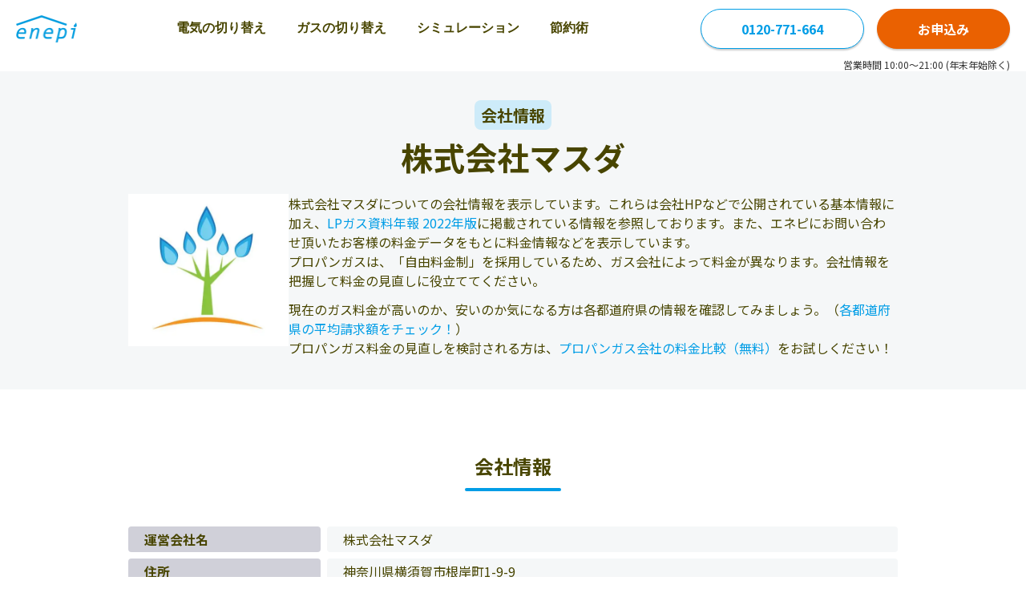

--- FILE ---
content_type: text/html; charset=UTF-8
request_url: https://enepi.jp/companies/4203
body_size: 9535
content:
<!DOCTYPE html>
<html lang="ja" prefix="og: http://ogp.me/ns#">
<head>
  <meta charset="utf-8">
  <link rel="shortcut icon" href="https://enepi.jp/favicon.ico">
  <link rel="apple-touch-icon" href="https://enepi.jp/favicon.ico">
  <link rel="preconnect" href="https://fonts.googleapis.com">
<link rel="preconnect" href="https://fonts.gstatic.com" crossorigin>
<link rel="preload" as="style" href="https://fonts.googleapis.com/css2?family=Noto+Sans+JP:wght@400;700&display=swap" onload="this.onload=null;this.rel='stylesheet'">
<noscript>
  <link rel="stylesheet" href="https://fonts.googleapis.com/css2?family=Noto+Sans+JP:wght@400;700&display=swap">
</noscript>  <meta name="viewport" content="width=device-width, initial-scale=1">
    <link rel="canonical" href="https://enepi.jp/companies/4203">  <meta name="description" content="株式会社マスダは神奈川県にあるプロパンガスの販売会社です。エネピでは、株式会社マスダの住所や電話番号などの会社概要と近くのガス会社一覧をまとめております。｜ガス・電気の比較はエネピ"><meta property="og:title" content="株式会社マスダの会社情報 ｜【enepi -エネピ-】"><meta property="og:type" content="website"><meta property="og:description" content="株式会社マスダは神奈川県にあるプロパンガスの販売会社です。エネピでは、株式会社マスダの住所や電話番号などの会社概要と近くのガス会社一覧をまとめております。｜ガス・電気の比較はエネピ"><meta property="og:url" content="https://enepi.jp/companies/4203"><meta property="og:site_name" content="光熱費の相談はエネピ"><meta property="og:image" content="https://enepi.jp/assets/images/index/main_image_pc.png">  <title>株式会社マスダの会社情報 ｜【enepi -エネピ-】</title>
  <script type="application/ld+json">[{"@context":"https:\/\/schema.org","@type":"Organization","url":"https:\/\/zigexn.co.jp","sameAs":["https:\/\/zigexn.co.jp","https:\/\/zigexn.co.jp\/about\/company"],"logo":"https:\/\/enepi.jp\/assets\/images\/layout\/logo.webp","name":"エネピ","legalName":"株式会社じげん","description":"エネピは株式会社じげんが運営しているガス代と電気料金の比較・見直しができるサービスです。プロパンガス、都市ガス、電気料金といった光熱費の見直しにぜひエネピを利用ください。","telephone":"+81-03-6432-0350","address":{"@type":"PostalAddress","streetAddress":"虎ノ門3-4-8","addressLocality":"東京都港区","addressCountry":"JP","postalCode":"105-0001"}},{"@context":"https:\/\/schema.org","@type":"BreadcrumbList","name":"breadcrumb","itemListElement":[{"@type":"ListItem","position":1,"name":"光熱費の見直し・比較はエネピ","item":"https:\/\/enepi.jp\/"},{"@type":"ListItem","position":2,"name":"ガス料金の見直し・比較","item":"https:\/\/enepi.jp\/gas"},{"@type":"ListItem","position":3,"name":"株式会社マスダの料金プラン・口コミ・評判"}]}]</script>  <script async src="https://www.googletagmanager.com/gtag/js?id=G-1C392K4RDW"></script>
<script>
  window.dataLayer = window.dataLayer || [];
  function gtag(){dataLayer.push(arguments);}
  gtag('js', new Date());
  const enepiUUID = document.cookie.match(new RegExp('(^| )' + 'enepiuuid' + '=([^;]+)'));
  const gtagOpt = enepiUUID ? {'user_id': enepiUUID[2]} : {};
  gtag('config', 'G-1C392K4RDW', gtagOpt);
  function gaWrap(p1, p2, p3, p4, p5, p6) {gtag(p2, p4, {'event_category': p3, 'event_label': p5, 'value': p6});}
</script>
  	<link type="text/css" rel="stylesheet" href="https://enepi.jp/assets/css/front/companies_main.min.css?1769049491" />
  	<link rel="preload" as="style" onload="this.rel='stylesheet'" type="text/css" href="https://enepi.jp/assets/css/front/companies_slave.min.css?1769049491" />
  <script>(function(w,d,s,l,i){w[l]=w[l]||[];w[l].push({'gtm.start':
new Date().getTime(),event:'gtm.js'});var f=d.getElementsByTagName(s)[0],
j=d.createElement(s),dl=l!='dataLayer'?'&l='+l:'';j.async=true;j.src=
'https://www.googletagmanager.com/gtm.js?id='+i+dl;f.parentNode.insertBefore(j,f);
})(window,document,'script','dataLayer','GTM-NCCZDM6');</script>
</head>
<body>
    <noscript><iframe src="https://www.googletagmanager.com/ns.html?id=GTM-NCCZDM6" height="0" width="0" style="display:none;visibility:hidden"></iframe></noscript>
    <header class="header">
  <div class="header__logo">
    <a href="https://enepi.jp/"><img width="76" height="34" alt="エネピ" src="https://enepi.jp/assets/images/common/front/logo.png?1769049378" /></a>
  </div>
  <nav class="header__nav" aria-label="Main" id="navigationMenu">
    <ul>
      <li><a class="" href="https://enepi.jp/electricity">電気の切り替え</a></li>
      <li><a class="" href="https://enepi.jp/gas">ガスの切り替え</a></li>
      <li>
        <a class="menu-group " href="#" aria-haspopup="true">シミュレーション</a>
        <ul class="submenu" role="menu">
          <li><a class="" href="https://enepi.jp/electricity#simulationSection">電気</a></li>
          <li><a class="" href="https://enepi.jp/simple_simulations/new">プロパンガス</a></li>
          <li><a class="" href="https://enepi.jp/gas#simulationSection">都市ガス</a></li>
        </ul>
      </li>
      <li>
        <a class="menu-group " href="#" aria-haspopup="true">節約術</a>
        <ul class="submenu" role="menu">
          <li><a class="" href="https://enepi.jp/categories/electricity/electricity_cost">電気代の節約術</a></li>
          <li><a class="" href="https://enepi.jp/categories/gas_cost/gas_price">ガス代の節約術</a></li>
        </ul>
      </li>
    </ul>
  </nav>
  <div class="header__side">
    <div class="button-group">
              <a class="button rounded" href="tel:0120-771-664">0120-771-664</a>
            <a class="button rounded orange" href="https://enepi.jp/form/gas/new">お申込み</a>
    </div>
    <img class="badge" width="72" height="50" alt="安心の東証プライム上場企業" src="https://enepi.jp/assets/images/common/front/badges/stock_prime.png?1769049378" />        <button class="menu" aria-label="Toggle Navigation" id="navigationMenuBtn"><span></span><span></span><span></span></button>
  </div>
</header>
<div class="header__notice">営業時間 10:00～21:00 (年末年始除く)</div>

    <section class="bg__gray-light">
  <div class="content x-small">
    <div class="text__center mb__20">
              <div class="text__20 md-text__16 text__bold text__center bg__blue-secondary inline px__8 py__4 rounded__8 mb__12">会社情報</div>
            <h1 class="mt__12 mb__0 text__40 md-text__28">株式会社マスダ</h1>
    </div>
    <div class="main-content md-flex__col md-items__center md-gap__20">
      <picture>
        <source srcset="/assets/images/local_contents/gas_company.webp" type="image/webp"/>
        <img alt="株式会社マスダの企業情報ガス料金プランや口コミ情報をチェック" width="200" height="190" src="https://enepi.jp/assets/images/local_contents/gas_company.png?1769049379" />      </picture>
      <div id="main-content__profile" class="main-content__profile">
        <p class="text__16">
          株式会社マスダについての会社情報を表示しています。これらは会社HPなどで公開されている基本情報に加え、<a href="https://www.sekiyukagaku.co.jp/books/5921/" target="_blank" rel="nofollow noopener noreferrer" class="decoration__none text__link text__16 text__blue">LPガス資料年報 2022年版</a>に掲載されている情報を参照しております。また、エネピにお問い合わせ頂いたお客様の料金データをもとに料金情報などを表示しています。<span class="more-button md text__blue">...</span>
        </p>
        <p class="text__16">
          プロパンガスは、「自由料金制」を採用しているため、ガス会社によって料金が異なります。会社情報を把握して料金の見直しに役立ててください。
        </p>
        <p class="text__16 mt__12">現在のガス料金が高いのか、安いのか気になる方は各都道府県の情報を確認してみましょう。（<a href="https://enepi.jp/area" class="decoration__none text__link text__16 text__blue">各都道府県の平均請求額をチェック！</a>）<br>
          プロパンガス料金の見直しを検討される方は、<a href="https://enepi.jp/lpgas_contacts/new_form" class="decoration__none text__link text__16 text__blue">プロパンガス会社の料金比較（無料）</a>をお試しください！
        </p>
        <span class="more-button sm text__blue">...</span>
        <div class="close-button flex items__center justify__end mt__12">
          <span class="text__16 text__blue">閉じる</span>
          <span class="close-button__icon">
            <img alt="閉じる" height="24" width="24" src="https://enepi.jp/assets/images/local_contents/arrow_up.png?1769049379" />          </span>
        </div>
      </div>
    </div>
  </div>
</section>

    
    
    
    
    
    
    <div id="companySection" class="content small ">
  <h2 class="content__title small">会社情報</h2>
  <div class="company-table new mv__none text__16 md-pt__8">
          <div class="bg__gray-50 text__bold rounded__4">運営会社名</div>
      <div class="bg__gray-light rounded__4">株式会社マスダ</div>
    
    
    <div class="bg__gray-50 text__bold rounded__4">住所</div>
    <div class="bg__gray-light rounded__4"> 神奈川県横須賀市根岸町1-9-9</div>

          <div class="bg__gray-50 text__bold rounded__4">電話番号</div>
      <div class="bg__gray-light rounded__4">046-836-2249</div>
    
    
    
    
    
    
      </div>
</div>
    

            <div class="content small pt__0 pb__0">
            <div class="bg__blue-secondary mt__20 p__16 md-p__8 rounded__8">
  <p class="text__12">
    契約可能なプロパンガスの料金プランを調べる方法として、enepiをご活用ください。<br>
    enepiは現在のガス使用状況やお引っ越し先の設備状況を入力するだけで、その物件で契約可能な各ガス会社の料金プランを、WEB上でまとめて比較いただけます。
  </p>
</div>
            <section id="ctaForm" class="my__80 md-my__40">
  <nav class="text__center text__red text__bold text__20 md-text__12">\ 最大<span class="text__28 md-text__20">8</span>万円削減/</nav>
  <div class="flex items__center justify__center gap__8 md-gap__0 text__28 text__bold md-text__20">
    <img class="form-cta__icon" width="22px" alt="" src="https://enepi.jp/assets/images/form/icon/fire_icon.png?1769049379" />    <span>
      プロパンガス<span class="text__20 md-text__16">を<span class="text__red text__28 md-text__20">お得</span>に!</span>
    </span>
    <img class="form-cta__icon" width="22px" alt="" src="https://enepi.jp/assets/images/form/icon/fire_icon.png?1769049379" />  </div>
  <form class="form-cta mt__8" action="/form/gas/new" method="get">
    <div class="form-cta__step step house-kind">
      <p class="form-cta__heading">
        <span class="text__blue">STEP 1</span>
        <span>ガス料金を比較したい物件は？</span>
      </p>
      <div class="form-cta__radiogroup">
        <div class="form-cta__radiogroup--item">
          <input class="form__radio" type="radio" name="house_kind" value="detached" id="detached" checked />
          <label for="detached"><span></span>戸建て</label>
        </div>
        <div class="form-cta__radiogroup--item">
          <input class="form__radio" type="radio" name="house_kind" value="apartment" id="apartment" />
          <label for="apartment"><span></span>集合住宅</label>
        </div>
        <div class="form-cta__radiogroup--item">
          <input class="form__radio" type="radio" name="house_kind" value="store_ex" id="store_ex" />
          <label for="store_ex"><span></span>店舗</label>
        </div>
      </div>
    </div>
    
    <!-- STEP 2 for apartment ownership -->
    <div class="form-cta__step step ownership-kind" style="display: none;">
      <p class="form-cta__heading">
        <span class="text__blue">STEP 2</span>
        <span>物件の所有種別は？</span>
      </p>
      <div class="form-cta__radiogroup">
        <div class="form-cta__radiogroup--item">
          <input class="form__radio" type="radio" name="ownership_kind" value="owner" id="owner" checked />
          <label for="owner"><span></span>物件オーナー</label>
        </div>
        <div class="form-cta__radiogroup--item">
          <input class="form__radio" type="radio" name="ownership_kind" value="borrower" id="borrower" />
          <label for="borrower"><span></span>賃貸・分譲入居者</label>
        </div>
      </div>
    </div>

    <div class="form-cta__step step estimate-kind">
      <p class="form-cta__heading">
        <span class="text__blue estimate-kind__step">STEP 2</span>
        <span>どちらでガスを使用しますか？</span>
      </p>
      <div class="form-cta__radiogroup column-2">
        <div class="form-cta__radiogroup--item">
          <input class="form__radio" type="radio" name="estimate_kind" value="change_contract" id="change_contract" checked />
          <label for="change_contract"><span></span>現在の住まい</label>
        </div>
        <div class="form-cta__radiogroup--item">
          <input class="form__radio" type="radio" name="estimate_kind" value="new_contract" id="new_contract" />
          <label for="new_contract"><span></span>引っ越し先</label>
        </div>
      </div>
    </div>
    <button class="form-cta__button">
      【無料】料金比較へ
              <img width="16px" alt="" src="https://enepi.jp/assets/images/form/icon/arrow_right.svg?1769049379" />          </button>
  </form>
</section>
        </div>
    
    
<div class="content small pt__0">
  <div class="grid grid__cols__2 xs-grid__cols__1 gap__40">
    <div class="flex flex__col items__center">
      <h2 class="content__title small">株式会社マスダの地図</h2>
      <iframe
        class="iframe-aspect md-pt__6"
        frameborder="0"
        style="border:0"
        src="https://www.google.com/maps/embed/v1/place?key=AIzaSyApNon54tdZ4cXnPoivZ-LMR98Rlg6EQt8&q=株式会社マスダ横須賀市根岸町1-9-9&zoom=12&language=ja"
        allowfullscreen
        loading="lazy"
      >
      </iframe>
    </div>
    <div class="flex flex__col items__center">
      
<h2 class="content__title small">販売量について</h2>
<div class="company-table label__224 mv__none text__16 w__full md-pt__6">
  <div class="bg__gray-50 text__bold rounded__4">年間販売量(t)</div>
  <div class="bg__gray-light rounded__4">0</div>
  <div class="bg__gray-50 text__bold rounded__4">家庭業務用(t)</div>
  <div class="bg__gray-light rounded__4">0</div>
  <div class="bg__gray-50 text__bold rounded__4">一般工業用(t)</div>
  <div class="bg__gray-light rounded__4">0</div>
  <div class="bg__gray-50 text__bold rounded__4">自動車用(t)</div>
  <div class="bg__gray-light rounded__4">0</div>
  <div class="bg__gray-50 text__bold rounded__4">その他(t)</div>
  <div class="bg__gray-light rounded__4">0</div>
  <div class="bg__gray-50 text__bold rounded__4">直売消費者数(t)</div>
  <div class="bg__gray-light rounded__4">0</div>
  <div class="bg__gray-50 text__bold rounded__4">(内旧簡易ガス)(t)</div>
  <div class="bg__gray-light rounded__4">0</div>
  <div class="bg__gray-50 text__bold rounded__4">充填所(t)</div>
  <div class="bg__gray-light rounded__4">0</div>
  <div class="bg__gray-50 text__bold rounded__4">充填所(併スタ)(t)</div>
  <div class="bg__gray-light rounded__4">0</div>
  <div class="bg__gray-50 text__bold rounded__4">オートガススタンド(t)</div>
  <div class="bg__gray-light rounded__4">0</div>
</div>
    </div>
  </div>
</div>
    
    
  <div class="content small pt__0">
    <h2 class="content__title small">株式会社マスダ近くのガス会社一覧</h2>
    <div class="grid grid__cols__3 gap__8 text__16 md-pt__8">
      <div class="bg__gray-50 text__bold p__4 rounded__4 text__center">ガス会社名</div>
      <div class="bg__gray-50 text__bold p__4 rounded__4 text__center">所在地</div>
      <div class="bg__gray-50 text__bold p__4 rounded__4 text__center">電話番号</div>

              <div class="bg__gray-light px__20 py__4 rounded__4">有限会社鈴木燃料</div>
        <div class="bg__gray-light px__20 py__4 rounded__4">
                    <a
              href="https://www.google.com/maps/search/?api=1&query=有限会社鈴木燃料+横須賀市汐入町4-21"
              target="_blank"
              class="text__16 text__blue text__link decoration__none"
          >
            横須賀市汐入町4-21          </a>
      </div>
      <div class="bg__gray-light px__20 py__4 rounded__4">046-822-0381</div>
              <div class="bg__gray-light px__20 py__4 rounded__4">有限会社北川商店</div>
        <div class="bg__gray-light px__20 py__4 rounded__4">
                    <a
              href="https://www.google.com/maps/search/?api=1&query=有限会社北川商店+横須賀市坂本町5-17"
              target="_blank"
              class="text__16 text__blue text__link decoration__none"
          >
            横須賀市坂本町5-17          </a>
      </div>
      <div class="bg__gray-light px__20 py__4 rounded__4">046-823-3207</div>
              <div class="bg__gray-light px__20 py__4 rounded__4">有限会社飯塚愼治郎商店</div>
        <div class="bg__gray-light px__20 py__4 rounded__4">
                    <a
              href="https://www.google.com/maps/search/?api=1&query=有限会社飯塚愼治郎商店+横須賀市坂本町2-31"
              target="_blank"
              class="text__16 text__blue text__link decoration__none"
          >
            横須賀市坂本町2-31          </a>
      </div>
      <div class="bg__gray-light px__20 py__4 rounded__4">046-822-0172</div>
              <div class="bg__gray-light px__20 py__4 rounded__4">有限会社八田商店</div>
        <div class="bg__gray-light px__20 py__4 rounded__4">
                    <a
              href="https://www.google.com/maps/search/?api=1&query=有限会社八田商店+横須賀市西逸見町1-10"
              target="_blank"
              class="text__16 text__blue text__link decoration__none"
          >
            横須賀市西逸見町1-10          </a>
      </div>
      <div class="bg__gray-light px__20 py__4 rounded__4">046-822-1207</div>
              <div class="bg__gray-light px__20 py__4 rounded__4">有限会社大津燃料</div>
        <div class="bg__gray-light px__20 py__4 rounded__4">
                    <a
              href="https://www.google.com/maps/search/?api=1&query=有限会社大津燃料+横須賀市大津町3-22-16"
              target="_blank"
              class="text__16 text__blue text__link decoration__none"
          >
            横須賀市大津町3-22-16          </a>
      </div>
      <div class="bg__gray-light px__20 py__4 rounded__4">046-836-3623</div>
              <div class="bg__gray-light px__20 py__4 rounded__4">有限会社太田商店</div>
        <div class="bg__gray-light px__20 py__4 rounded__4">
                    <a
              href="https://www.google.com/maps/search/?api=1&query=有限会社太田商店+横須賀市上町4-41"
              target="_blank"
              class="text__16 text__blue text__link decoration__none"
          >
            横須賀市上町4-41          </a>
      </div>
      <div class="bg__gray-light px__20 py__4 rounded__4">046-822-4177</div>
              <div class="bg__gray-light px__20 py__4 rounded__4">有限会社石渡商事</div>
        <div class="bg__gray-light px__20 py__4 rounded__4">
                    <a
              href="https://www.google.com/maps/search/?api=1&query=有限会社石渡商事+横須賀市ﾊｲﾗﾝﾄﾞ2-14-2"
              target="_blank"
              class="text__16 text__blue text__link decoration__none"
          >
            横須賀市ﾊｲﾗﾝﾄﾞ2-14-2          </a>
      </div>
      <div class="bg__gray-light px__20 py__4 rounded__4">046-848-3661</div>
              <div class="bg__gray-light px__20 py__4 rounded__4">有限会社新進</div>
        <div class="bg__gray-light px__20 py__4 rounded__4">
                    <a
              href="https://www.google.com/maps/search/?api=1&query=有限会社新進+横須賀市久里浜1-4-4"
              target="_blank"
              class="text__16 text__blue text__link decoration__none"
          >
            横須賀市久里浜1-4-4          </a>
      </div>
      <div class="bg__gray-light px__20 py__4 rounded__4">046-835-1765</div>
              <div class="bg__gray-light px__20 py__4 rounded__4">有限会社細谷商店</div>
        <div class="bg__gray-light px__20 py__4 rounded__4">
                    <a
              href="https://www.google.com/maps/search/?api=1&query=有限会社細谷商店+横須賀市久里浜4-18-4"
              target="_blank"
              class="text__16 text__blue text__link decoration__none"
          >
            横須賀市久里浜4-18-4          </a>
      </div>
      <div class="bg__gray-light px__20 py__4 rounded__4">046-835-3715</div>
              <div class="bg__gray-light px__20 py__4 rounded__4">有限会社根倉商店</div>
        <div class="bg__gray-light px__20 py__4 rounded__4">
                    <a
              href="https://www.google.com/maps/search/?api=1&query=有限会社根倉商店+横須賀市船越町5-6"
              target="_blank"
              class="text__16 text__blue text__link decoration__none"
          >
            横須賀市船越町5-6          </a>
      </div>
      <div class="bg__gray-light px__20 py__4 rounded__4">046-861-3294</div>
              <div class="bg__gray-light px__20 py__4 rounded__4">有限会社荒木製氷プロパンガス商会</div>
        <div class="bg__gray-light px__20 py__4 rounded__4">
                    <a
              href="https://www.google.com/maps/search/?api=1&query=有限会社荒木製氷プロパンガス商会+横須賀市汐入町3-1"
              target="_blank"
              class="text__16 text__blue text__link decoration__none"
          >
            横須賀市汐入町3-1          </a>
      </div>
      <div class="bg__gray-light px__20 py__4 rounded__4">046-822-0730</div>
              <div class="bg__gray-light px__20 py__4 rounded__4">有限会社宇野商店</div>
        <div class="bg__gray-light px__20 py__4 rounded__4">
                      <span>〒 238-0021</span><br>
                    <a
              href="https://www.google.com/maps/search/?api=1&query=有限会社宇野商店+横須賀市富士見町1-9"
              target="_blank"
              class="text__16 text__blue text__link decoration__none"
          >
            横須賀市富士見町1-9          </a>
      </div>
      <div class="bg__gray-light px__20 py__4 rounded__4">046-824-2378</div>
              <div class="bg__gray-light px__20 py__4 rounded__4">有限会社按針</div>
        <div class="bg__gray-light px__20 py__4 rounded__4">
                    <a
              href="https://www.google.com/maps/search/?api=1&query=有限会社按針+横須賀市東逸見町1-51"
              target="_blank"
              class="text__16 text__blue text__link decoration__none"
          >
            横須賀市東逸見町1-51          </a>
      </div>
      <div class="bg__gray-light px__20 py__4 rounded__4">046-822-5671</div>
              <div class="bg__gray-light px__20 py__4 rounded__4">有限会社安西商店</div>
        <div class="bg__gray-light px__20 py__4 rounded__4">
                    <a
              href="https://www.google.com/maps/search/?api=1&query=有限会社安西商店+横須賀市追浜東町3-22"
              target="_blank"
              class="text__16 text__blue text__link decoration__none"
          >
            横須賀市追浜東町3-22          </a>
      </div>
      <div class="bg__gray-light px__20 py__4 rounded__4">046-865-3338</div>
              <div class="bg__gray-light px__20 py__4 rounded__4">有限会社カワグチ</div>
        <div class="bg__gray-light px__20 py__4 rounded__4">
                    <a
              href="https://www.google.com/maps/search/?api=1&query=有限会社カワグチ+横須賀市汐入町5-1"
              target="_blank"
              class="text__16 text__blue text__link decoration__none"
          >
            横須賀市汐入町5-1          </a>
      </div>
      <div class="bg__gray-light px__20 py__4 rounded__4">046-822-2724</div>
              <div class="bg__gray-light px__20 py__4 rounded__4">本間商事株式会社</div>
        <div class="bg__gray-light px__20 py__4 rounded__4">
                    <a
              href="https://www.google.com/maps/search/?api=1&query=本間商事株式会社+横須賀市長沢6-45-14"
              target="_blank"
              class="text__16 text__blue text__link decoration__none"
          >
            横須賀市長沢6-45-14          </a>
      </div>
      <div class="bg__gray-light px__20 py__4 rounded__4">046-848-1159</div>
              <div class="bg__gray-light px__20 py__4 rounded__4">東陽実業株式会社</div>
        <div class="bg__gray-light px__20 py__4 rounded__4">
                      <span>〒 239-0836</span><br>
                    <a
              href="https://www.google.com/maps/search/?api=1&query=東陽実業株式会社+横須賀市内川1丁目3-1"
              target="_blank"
              class="text__16 text__blue text__link decoration__none"
          >
            横須賀市内川1丁目3-1          </a>
      </div>
      <div class="bg__gray-light px__20 py__4 rounded__4">046-836-8001</div>
              <div class="bg__gray-light px__20 py__4 rounded__4">長野商店</div>
        <div class="bg__gray-light px__20 py__4 rounded__4">
                    <a
              href="https://www.google.com/maps/search/?api=1&query=長野商店+横須賀市小川町19"
              target="_blank"
              class="text__16 text__blue text__link decoration__none"
          >
            横須賀市小川町19          </a>
      </div>
      <div class="bg__gray-light px__20 py__4 rounded__4">046-822-1477</div>
              <div class="bg__gray-light px__20 py__4 rounded__4">長井町漁業協同組合</div>
        <div class="bg__gray-light px__20 py__4 rounded__4">
                    <a
              href="https://www.google.com/maps/search/?api=1&query=長井町漁業協同組合+横須賀市長井5-24-6"
              target="_blank"
              class="text__16 text__blue text__link decoration__none"
          >
            横須賀市長井5-24-6          </a>
      </div>
      <div class="bg__gray-light px__20 py__4 rounded__4">046-856-2556</div>
              <div class="bg__gray-light px__20 py__4 rounded__4">三野プロパン</div>
        <div class="bg__gray-light px__20 py__4 rounded__4">
                    <a
              href="https://www.google.com/maps/search/?api=1&query=三野プロパン+横須賀市田浦町3-38"
              target="_blank"
              class="text__16 text__blue text__link decoration__none"
          >
            横須賀市田浦町3-38          </a>
      </div>
      <div class="bg__gray-light px__20 py__4 rounded__4">046-861-1351</div>
              <div class="bg__gray-light px__20 py__4 rounded__4">三浦半島ガス協同組合</div>
        <div class="bg__gray-light px__20 py__4 rounded__4">
                    <a
              href="https://www.google.com/maps/search/?api=1&query=三浦半島ガス協同組合+横須賀市佐原4-4-9横須賀三浦ﾌﾟﾛﾊﾟﾝｶﾞｽ会館"
              target="_blank"
              class="text__16 text__blue text__link decoration__none"
          >
            横須賀市佐原4-4-9横須賀三浦ﾌﾟﾛﾊﾟﾝｶﾞｽ会館          </a>
      </div>
      <div class="bg__gray-light px__20 py__4 rounded__4">046-837-4774</div>
              <div class="bg__gray-light px__20 py__4 rounded__4">高梨商店</div>
        <div class="bg__gray-light px__20 py__4 rounded__4">
                    <a
              href="https://www.google.com/maps/search/?api=1&query=高梨商店+横須賀市久里浜5-7-6"
              target="_blank"
              class="text__16 text__blue text__link decoration__none"
          >
            横須賀市久里浜5-7-6          </a>
      </div>
      <div class="bg__gray-light px__20 py__4 rounded__4">046-835-0650</div>
              <div class="bg__gray-light px__20 py__4 rounded__4">高砂産業株式会社横須賀支店</div>
        <div class="bg__gray-light px__20 py__4 rounded__4">
                    <a
              href="https://www.google.com/maps/search/?api=1&query=高砂産業株式会社横須賀支店+横須賀市池田町5-8-28"
              target="_blank"
              class="text__16 text__blue text__link decoration__none"
          >
            横須賀市池田町5-8-28          </a>
      </div>
      <div class="bg__gray-light px__20 py__4 rounded__4">046-835-5353</div>
              <div class="bg__gray-light px__20 py__4 rounded__4">古谷商店</div>
        <div class="bg__gray-light px__20 py__4 rounded__4">
                      <span>〒 238-0031</span><br>
                    <a
              href="https://www.google.com/maps/search/?api=1&query=古谷商店+横須賀市衣笠栄町3-52"
              target="_blank"
              class="text__16 text__blue text__link decoration__none"
          >
            横須賀市衣笠栄町3-52          </a>
      </div>
      <div class="bg__gray-light px__20 py__4 rounded__4">046-851-2363</div>
              <div class="bg__gray-light px__20 py__4 rounded__4">熊谷化学株式会社／湘南営業所</div>
        <div class="bg__gray-light px__20 py__4 rounded__4">
                    <a
              href="https://www.google.com/maps/search/?api=1&query=熊谷化学株式会社／湘南営業所+横須賀市大矢部5-2-11"
              target="_blank"
              class="text__16 text__blue text__link decoration__none"
          >
            横須賀市大矢部5-2-11          </a>
      </div>
      <div class="bg__gray-light px__20 py__4 rounded__4">046-833-5810</div>
              <div class="bg__gray-light px__20 py__4 rounded__4">株式会社太八商事</div>
        <div class="bg__gray-light px__20 py__4 rounded__4">
                    <a
              href="https://www.google.com/maps/search/?api=1&query=株式会社太八商事+横須賀市津久井2-3-13"
              target="_blank"
              class="text__16 text__blue text__link decoration__none"
          >
            横須賀市津久井2-3-13          </a>
      </div>
      <div class="bg__gray-light px__20 py__4 rounded__4">046-848-0711</div>
              <div class="bg__gray-light px__20 py__4 rounded__4">株式会社大神設備工業</div>
        <div class="bg__gray-light px__20 py__4 rounded__4">
                    <a
              href="https://www.google.com/maps/search/?api=1&query=株式会社大神設備工業+横須賀市大矢部2-9-20"
              target="_blank"
              class="text__16 text__blue text__link decoration__none"
          >
            横須賀市大矢部2-9-20          </a>
      </div>
      <div class="bg__gray-light px__20 py__4 rounded__4">046-835-1882</div>
              <div class="bg__gray-light px__20 py__4 rounded__4">株式会社志方商事</div>
        <div class="bg__gray-light px__20 py__4 rounded__4">
                    <a
              href="https://www.google.com/maps/search/?api=1&query=株式会社志方商事+横須賀市長坂3-9-16"
              target="_blank"
              class="text__16 text__blue text__link decoration__none"
          >
            横須賀市長坂3-9-16          </a>
      </div>
      <div class="bg__gray-light px__20 py__4 rounded__4">046-856-8274</div>
              <div class="bg__gray-light px__20 py__4 rounded__4">株式会社三春商会</div>
        <div class="bg__gray-light px__20 py__4 rounded__4">
                      <span>〒 238-0023</span><br>
                    <a
              href="https://www.google.com/maps/search/?api=1&query=株式会社三春商会+横須賀市森崎1-18-24"
              target="_blank"
              class="text__16 text__blue text__link decoration__none"
          >
            横須賀市森崎1-18-24          </a>
      </div>
      <div class="bg__gray-light px__20 py__4 rounded__4">046-834-1400</div>
              <div class="bg__gray-light px__20 py__4 rounded__4">株式会社むらやま</div>
        <div class="bg__gray-light px__20 py__4 rounded__4">
                      <span>〒 239-0835</span><br>
                    <a
              href="https://www.google.com/maps/search/?api=1&query=株式会社むらやま+横須賀市佐原5-10-3"
              target="_blank"
              class="text__16 text__blue text__link decoration__none"
          >
            横須賀市佐原5-10-3          </a>
      </div>
      <div class="bg__gray-light px__20 py__4 rounded__4">046-836-7741</div>
              <div class="bg__gray-light px__20 py__4 rounded__4">横須賀液化ガス集団供給協同組合</div>
        <div class="bg__gray-light px__20 py__4 rounded__4">
                    <a
              href="https://www.google.com/maps/search/?api=1&query=横須賀液化ガス集団供給協同組合+横須賀市久里浜2-2-14"
              target="_blank"
              class="text__16 text__blue text__link decoration__none"
          >
            横須賀市久里浜2-2-14          </a>
      </div>
      <div class="bg__gray-light px__20 py__4 rounded__4">046-834-1430</div>
              <div class="bg__gray-light px__20 py__4 rounded__4">横須賀ガス有限会社</div>
        <div class="bg__gray-light px__20 py__4 rounded__4">
                    <a
              href="https://www.google.com/maps/search/?api=1&query=横須賀ガス有限会社+横須賀市安浦町2-6"
              target="_blank"
              class="text__16 text__blue text__link decoration__none"
          >
            横須賀市安浦町2-6          </a>
      </div>
      <div class="bg__gray-light px__20 py__4 rounded__4">046-822-2003</div>
              <div class="bg__gray-light px__20 py__4 rounded__4">臼井燃料店</div>
        <div class="bg__gray-light px__20 py__4 rounded__4">
                    <a
              href="https://www.google.com/maps/search/?api=1&query=臼井燃料店+横須賀市久比里1-21-4"
              target="_blank"
              class="text__16 text__blue text__link decoration__none"
          >
            横須賀市久比里1-21-4          </a>
      </div>
      <div class="bg__gray-light px__20 py__4 rounded__4">046-841-1224</div>
              <div class="bg__gray-light px__20 py__4 rounded__4">安西商店</div>
        <div class="bg__gray-light px__20 py__4 rounded__4">
                      <span>〒 237-0063</span><br>
                    <a
              href="https://www.google.com/maps/search/?api=1&query=安西商店+横須賀市追浜東町3-22"
              target="_blank"
              class="text__16 text__blue text__link decoration__none"
          >
            横須賀市追浜東町3-22          </a>
      </div>
      <div class="bg__gray-light px__20 py__4 rounded__4">0120-653-338</div>
              <div class="bg__gray-light px__20 py__4 rounded__4">よこすか葉山農業協同組合</div>
        <div class="bg__gray-light px__20 py__4 rounded__4">
                    <a
              href="https://www.google.com/maps/search/?api=1&query=よこすか葉山農業協同組合+横須賀市林3-1-11"
              target="_blank"
              class="text__16 text__blue text__link decoration__none"
          >
            横須賀市林3-1-11          </a>
      </div>
      <div class="bg__gray-light px__20 py__4 rounded__4">046-857-0219</div>
              <div class="bg__gray-light px__20 py__4 rounded__4">ＮＡガスサービス</div>
        <div class="bg__gray-light px__20 py__4 rounded__4">
                    <a
              href="https://www.google.com/maps/search/?api=1&query=ＮＡガスサービス+横須賀市池田町6-37-7"
              target="_blank"
              class="text__16 text__blue text__link decoration__none"
          >
            横須賀市池田町6-37-7          </a>
      </div>
      <div class="bg__gray-light px__20 py__4 rounded__4">046-838-1397</div>
              <div class="bg__gray-light px__20 py__4 rounded__4">株式会社サガミ</div>
        <div class="bg__gray-light px__20 py__4 rounded__4">
                      <span>〒 238-0025</span><br>
                    <a
              href="https://www.google.com/maps/search/?api=1&query=株式会社サガミ+横須賀市衣笠町45-19"
              target="_blank"
              class="text__16 text__blue text__link decoration__none"
          >
            横須賀市衣笠町45-19          </a>
      </div>
      <div class="bg__gray-light px__20 py__4 rounded__4">046-833-3131</div>
              <div class="bg__gray-light px__20 py__4 rounded__4">中央セントラルガス株式会社／須賀営業所</div>
        <div class="bg__gray-light px__20 py__4 rounded__4">
                    <a
              href="https://www.google.com/maps/search/?api=1&query=中央セントラルガス株式会社／須賀営業所+横須賀市内川1-2-15"
              target="_blank"
              class="text__16 text__blue text__link decoration__none"
          >
            横須賀市内川1-2-15          </a>
      </div>
      <div class="bg__gray-light px__20 py__4 rounded__4">046-837-6001</div>
              <div class="bg__gray-light px__20 py__4 rounded__4">大洋商事株式会社／葉山営業所</div>
        <div class="bg__gray-light px__20 py__4 rounded__4">
                    <a
              href="https://www.google.com/maps/search/?api=1&query=大洋商事株式会社／葉山営業所+横須賀市芦名1-31-30"
              target="_blank"
              class="text__16 text__blue text__link decoration__none"
          >
            横須賀市芦名1-31-30          </a>
      </div>
      <div class="bg__gray-light px__20 py__4 rounded__4">046-857-3811</div>
              <div class="bg__gray-light px__20 py__4 rounded__4">株式会社ガスデン</div>
        <div class="bg__gray-light px__20 py__4 rounded__4">
                      <span>〒 238-0052</span><br>
                    <a
              href="https://www.google.com/maps/search/?api=1&query=株式会社ガスデン+横須賀市佐野町3-24"
              target="_blank"
              class="text__16 text__blue text__link decoration__none"
          >
            横須賀市佐野町3-24          </a>
      </div>
      <div class="bg__gray-light px__20 py__4 rounded__4">046-853-0814</div>
          </div>

    <div class="bg__blue-secondary mt__20 p__16 md-p__8 rounded__8">
      <p class="text__12">
        横須賀市にてプロパンガスを取り扱っているガス会社の一覧を掲載しています。<br>
        各地域のゴールド保安認定事業者（第一号認定LPガス販売事業者）は、<a href="https://enepi.jp/articles/540" target="_blank" rel="noopener noreferrer" class="text__12 text__black">こちらの記事</a>よりご確認ください。<br>
        ※ゴールド保安認定事業者とは、経済産業省もしくは地方自治体から認定されたプロパンガス（LPガス）会社のことです。
      </p>
    </div>
  </div>

    <div class="banner__wrraper">
  <h2 class="content__title small !mb__0 pt__40 md-pt__20">エネピでプロパンガスを切り替える</h2>
  <div class="top__banner md-mt__12">
    <a href="https://enepi.jp/campaign">
      <picture>
        <source srcset="/assets/images/common/front/top/banner_amazon_gift_pc.png" media="(min-width: 960px)">        <img loading="lazy" width="340" height="100" alt="お祝い金キャンペーン" src="https://enepi.jp/assets/images/common/front/top/banner_amazon_gift_sp.png?1769049378" />      </picture>
    </a>
  </div>
</div>
    
  <div class="content small pb__0">
    <h2 class="content__title small">神奈川県の各市区町村別 料金ページ</h2>
    <div class="grid grid__cols__3 gap__8 text__16 md-pt__8">
              <div class="bg__gray-light px__20 py__4 rounded__4"><a href="https://enepi.jp/area/kanagawa/city/yokohama" class="decoration__none text__blue text__link text__16">横浜市</a></div>
              <div class="bg__gray-light px__20 py__4 rounded__4"><a href="https://enepi.jp/area/kanagawa/city/kawasaki" class="decoration__none text__blue text__link text__16">川崎市</a></div>
              <div class="bg__gray-light px__20 py__4 rounded__4"><a href="https://enepi.jp/area/kanagawa/city/kamakura" class="decoration__none text__blue text__link text__16">鎌倉市</a></div>
              <div class="bg__gray-light px__20 py__4 rounded__4"><a href="https://enepi.jp/area/kanagawa/city/zushi" class="decoration__none text__blue text__link text__16">逗子市</a></div>
              <div class="bg__gray-light px__20 py__4 rounded__4"><a href="https://enepi.jp/area/kanagawa/city/yokosuka" class="decoration__none text__blue text__link text__16">横須賀市</a></div>
              <div class="bg__gray-light px__20 py__4 rounded__4"><a href="https://enepi.jp/area/kanagawa/city/miura" class="decoration__none text__blue text__link text__16">三浦市</a></div>
              <div class="bg__gray-light px__20 py__4 rounded__4"><a href="https://enepi.jp/area/kanagawa/city/miura-gun-hayama-machi" class="decoration__none text__blue text__link text__16">三浦郡葉山町</a></div>
              <div class="bg__gray-light px__20 py__4 rounded__4"><a href="https://enepi.jp/area/kanagawa/city/fujisawa" class="decoration__none text__blue text__link text__16">藤沢市</a></div>
              <div class="bg__gray-light px__20 py__4 rounded__4"><a href="https://enepi.jp/area/kanagawa/city/chigasaki" class="decoration__none text__blue text__link text__16">茅ヶ崎市</a></div>
              <div class="bg__gray-light px__20 py__4 rounded__4"><a href="https://enepi.jp/area/kanagawa/city/hiratsuka" class="decoration__none text__blue text__link text__16">平塚市</a></div>
              <div class="bg__gray-light px__20 py__4 rounded__4"><a href="https://enepi.jp/area/kanagawa/city/isehara" class="decoration__none text__blue text__link text__16">伊勢原市</a></div>
              <div class="bg__gray-light px__20 py__4 rounded__4"><a href="https://enepi.jp/area/kanagawa/city/hadano" class="decoration__none text__blue text__link text__16">秦野市</a></div>
              <div class="bg__gray-light px__20 py__4 rounded__4"><a href="https://enepi.jp/area/kanagawa/city/naka-gun-oiso-machi" class="decoration__none text__blue text__link text__16">中郡大磯町</a></div>
              <div class="bg__gray-light px__20 py__4 rounded__4"><a href="https://enepi.jp/area/kanagawa/city/naka-gun-ninomiya-machi" class="decoration__none text__blue text__link text__16">中郡二宮町</a></div>
              <div class="bg__gray-light px__20 py__4 rounded__4"><a href="https://enepi.jp/area/kanagawa/city/koza-gun-samukawa-machi" class="decoration__none text__blue text__link text__16">高座郡寒川町</a></div>
              <div class="bg__gray-light px__20 py__4 rounded__4"><a href="https://enepi.jp/area/kanagawa/city/sagamihara" class="decoration__none text__blue text__link text__16">相模原市</a></div>
              <div class="bg__gray-light px__20 py__4 rounded__4"><a href="https://enepi.jp/area/kanagawa/city/atsugi" class="decoration__none text__blue text__link text__16">厚木市</a></div>
              <div class="bg__gray-light px__20 py__4 rounded__4"><a href="https://enepi.jp/area/kanagawa/city/yamato" class="decoration__none text__blue text__link text__16">大和市</a></div>
              <div class="bg__gray-light px__20 py__4 rounded__4"><a href="https://enepi.jp/area/kanagawa/city/ebina" class="decoration__none text__blue text__link text__16">海老名市</a></div>
              <div class="bg__gray-light px__20 py__4 rounded__4"><a href="https://enepi.jp/area/kanagawa/city/zama" class="decoration__none text__blue text__link text__16">座間市</a></div>
              <div class="bg__gray-light px__20 py__4 rounded__4"><a href="https://enepi.jp/area/kanagawa/city/ayase" class="decoration__none text__blue text__link text__16">綾瀬市</a></div>
              <div class="bg__gray-light px__20 py__4 rounded__4"><a href="https://enepi.jp/area/kanagawa/city/aiko-gun-aikawa-machi" class="decoration__none text__blue text__link text__16">愛甲郡愛川町</a></div>
              <div class="bg__gray-light px__20 py__4 rounded__4"><a href="https://enepi.jp/area/kanagawa/city/aiko-gun-kiyokawa-mura" class="decoration__none text__blue text__link text__16">愛甲郡清川村</a></div>
              <div class="bg__gray-light px__20 py__4 rounded__4"><a href="https://enepi.jp/area/kanagawa/city/minamiashigara" class="decoration__none text__blue text__link text__16">南足柄市</a></div>
              <div class="bg__gray-light px__20 py__4 rounded__4"><a href="https://enepi.jp/area/kanagawa/city/ashigarakami-gun-nakai-machi" class="decoration__none text__blue text__link text__16">足柄上郡中井町</a></div>
              <div class="bg__gray-light px__20 py__4 rounded__4"><a href="https://enepi.jp/area/kanagawa/city/ashigarakami-gun-oi-machi" class="decoration__none text__blue text__link text__16">足柄上郡大井町</a></div>
              <div class="bg__gray-light px__20 py__4 rounded__4"><a href="https://enepi.jp/area/kanagawa/city/ashigarakami-gun-matsuda-machi" class="decoration__none text__blue text__link text__16">足柄上郡松田町</a></div>
              <div class="bg__gray-light px__20 py__4 rounded__4"><a href="https://enepi.jp/area/kanagawa/city/ashigarakami-gun-yamakita-machi" class="decoration__none text__blue text__link text__16">足柄上郡山北町</a></div>
              <div class="bg__gray-light px__20 py__4 rounded__4"><a href="https://enepi.jp/area/kanagawa/city/ashigarakami-gun-kaisei-machi" class="decoration__none text__blue text__link text__16">足柄上郡開成町</a></div>
              <div class="bg__gray-light px__20 py__4 rounded__4"><a href="https://enepi.jp/area/kanagawa/city/odawara" class="decoration__none text__blue text__link text__16">小田原市</a></div>
              <div class="bg__gray-light px__20 py__4 rounded__4"><a href="https://enepi.jp/area/kanagawa/city/ashigarashimo-gun-hakone-machi" class="decoration__none text__blue text__link text__16">足柄下郡箱根町</a></div>
              <div class="bg__gray-light px__20 py__4 rounded__4"><a href="https://enepi.jp/area/kanagawa/city/ashigarashimo-gun-manazuru-machi" class="decoration__none text__blue text__link text__16">足柄下郡真鶴町</a></div>
              <div class="bg__gray-light px__20 py__4 rounded__4"><a href="https://enepi.jp/area/kanagawa/city/ashigarashimo-gun-yugawara-machi" class="decoration__none text__blue text__link text__16">足柄下郡湯河原町</a></div>
          </div>
          <div class="link__icon mw__960 mx__auto mt__40 md-mt__20 md-pr__16">
        <a href="https://enepi.jp/area/kanagawa">神奈川県全体の料金はコチラ</a>
        <img src="https://enepi.jp/assets/images/common/front/top/icon_arrow_map.svg?1769049378" alt="" />      </div>
      </div>
    <div class="area__articles-section">
  <h2 class="text__center underline">ガス代についての記事</h2>
  <div class="top__article-card-wrap">
        <a href="https://enepi.jp/articles/426" class="top__article-card"><div><picture><source srcset="/assets/images/common/front/top/article_426_pc.png" media="(min-width: 960px)"><img loading="lazy" width="716" height="240" alt="プロパンガス料金が高い「4つの理由」-都市ガス料金との決定的な違いとは？" src="https://enepi.jp/assets/images/common/front/top/article_426_sp.png?1769049378" /></picture></div><p>プロパンガス料金が高い「4つの理由」-都市ガス料金との決定的な違いとは？</p></a>        <a href="https://enepi.jp/articles/229" class="top__article-card"><div><picture><source srcset="/assets/images/common/front/top/article_229_pc.png" media="(min-width: 960px)"><img loading="lazy" width="716" height="240" alt="ガスメーター・検針票の見方をわかりやすく解説！ガスの使用量、料金表示について理解しよう！" src="https://enepi.jp/assets/images/common/front/top/article_229_sp.png?1769049378" /></picture></div><p>ガスメーター・検針票の見方をわかりやすく解説！ガスの使用量、料金表示について理解しよう！</p></a>        <a href="https://enepi.jp/articles/206" class="top__article-card"><div><picture><source srcset="/assets/images/common/front/top/article_206_pc.png" media="(min-width: 960px)"><img loading="lazy" width="716" height="240" alt="【2026年度版】都市ガスとプロパンガスの料金比較！世帯人数別、地域別に徹底解説" src="https://enepi.jp/assets/images/common/front/top/article_206_sp.png?1769049378" /></picture></div><p>【2026年度版】都市ガスとプロパンガスの料金比較！世帯人数別、地域別に徹底解説</p></a>      </div>
      <div class="link__icon mw__960 mx__auto mt__40 md-mt__20 md-pr__16">
      <a href="https://enepi.jp/categories/gas_cost">もっと見る</a>
      <img width="8" height="16" src="https://enepi.jp/assets/images/common/front/top/icon_arrow_map.svg?1769049378" alt="" />    </div>
  </div>

    <nav class="breadcrumbs " aria-label="Breadcrumb">
  <ol>
        <li><a href="https://enepi.jp/">光熱費の見直し・比較はエネピ</a></li>
        <li><a href="https://enepi.jp/gas">ガス料金の見直し・比較</a></li>
        <li>株式会社マスダの料金プラン・口コミ・評判</li>
      </ol>
</nav>
    <footer>
  <nav aria-label="Footer Navigation">
    <div class="footer__nav">
      <div>
        <h4>電気料金について</h4>
        <ul>
          <li><a href="https://enepi.jp/electricity">電気代の比較・見直し</a></li>
          <li><a href="https://enepi.jp/electricity#simulationSection">電気料金シミュレーション</a></li>
          <li><a href="https://enepi.jp/area_electricity">電気の料金相場</a></li>
          <li><a href="https://enepi.jp/articles/3107">再エネ賦課金について</a></li>
          <li><a href="https://enepi.jp/categories/electricity">電気の記事一覧</a></li>
        </ul>
      </div>
      <div>
        <h4>ガス料金について</h4>
        <ul>
          <li><a href="https://enepi.jp/gas">ガス代の比較・見直し</a></li>
          <li><a href="https://enepi.jp/simple_simulations/new">プロパンガス料金シミュレーション</a></li>
          <li><a href="https://enepi.jp/area">プロパンガスの料金相場</a></li>
          <li><a href="https://enepi.jp/gas#simulationSection">都市ガス料金シミュレーション</a></li>
          <li><a href="https://enepi.jp/area_citygas">都市ガスの料金相場</a></li>
          <li><a href="https://enepi.jp/categories/gas_cost">ガスの記事一覧</a></li>
        </ul>
      </div>
      <div>
        <h4>スイッチングについて</h4>
        <ul>
          <li><a href="https://enepi.jp/articles/2251">ガス会社の切り替えについて</a></li>
          <li><a href="https://enepi.jp/articles/476">電力会社の切り替えについて</a></li>
        </ul>
      </div>
    </div>
  </nav>
</footer>
    <div class="footer__links">
  <a href="https://enepi.jp/articles/3102">エネピとは</a>
  <a href="https://zigexn.co.jp/about/company" target="_blank">運営会社</a>
  <a href="https://enepi.jp/policy">プライバシーポリシー</a>
  <a href="https://enepi.jp/agreement">利用規約</a>
  <a href="https://enepi.jp/content_policy">コンテンツ作成ポリシー</a>
  <a href="https://enepi.jp/company/lp/002/acquisition">加盟店募集</a>
</div>
    <div id="zigexnFooter">
    <div class="zfInner">
    <div class="zfAboutZigexn clear">
      <div class="zfCorporateLink01">
        <p class="zigexnLogo"></p>
      </div>
      <div class="zfCorporateLink02">
        <div class="zfLine03">
          <div class="zfLine04">
            <ul>
              <li><a href="http://zigexn.co.jp/" target="_blank" rel="noreferrer">株式会社じげん</a></li>
              <li><a href="http://zigexn.co.jp/service" target="_blank" rel="noreferrer">サービス一覧</a></li>
            </ul>
            <p class="zfCopyright">&copy; ZIGExN Co., Ltd. ALL RIGHTS RESERVED.</p>
          </div><!-- /.zfLine04 -->
        </div><!-- /.zfLine03 -->
      </div><!-- /.corporateLink02 -->
    </div><!-- /.aboutZigexn -->
    <div class="zfAboutPrivacy">
      <table>
        <tbody><tr>
          <td>
            <a href="http://privacymark.jp/" target="_blank" rel="noreferrer" aria-label="Privacy Mark">
              <img class="mr-15" loading="lazy" width="55" height="55" alt="" src="https://enepi.jp/assets/images/layout/footer_zigexn_privacy.png?1769049379" />            </a>
          </td>
          <td><span class="f_bold">安心への取り組み</span><br>株式会社じげんはプライバシーマークを取得しています。</td>
        </tr>
      </tbody></table>
    </div><!-- /.zfAboutPrivacy -->
  </div><!-- /#zfInner -->
  <div class="zfInnerSp">
    <p class="mr-20">
      <img loading="lazy" width="91" height="31" alt="" src="https://enepi.jp/assets/images/layout/footer_zigexn_logo.png?1769049379" />    </p>
    <a href="http://privacymark.jp/" target="_blank" rel="noreferrer" aria-label="Privacy Mark">
      <img loading="lazy" width="55" height="55" alt="" src="https://enepi.jp/assets/images/layout/footer_zigexn_privacy.png?1769049379" />    </a>
  </div>
</div>
    	<script type="text/javascript" src="https://enepi.jp/assets/js/front/lpgas.min.js?1769049489"></script>
</body>
</html>


--- FILE ---
content_type: image/svg+xml
request_url: https://enepi.jp/assets/images/common/front/top/icon_arrow_map.svg?1769049378
body_size: 389
content:
<svg width="8" height="15" viewBox="0 0 8 15" fill="none" xmlns="http://www.w3.org/2000/svg">
<path d="M5.53585 7.13281L0.29285 1.85405C-0.0976156 1.46029 -0.0976165 0.821887 0.292849 0.42813C0.683314 0.0343733 1.31638 0.0343734 1.70685 0.42813L7.65674 6.41975C8.04727 6.81356 8.04727 7.45206 7.65674 7.84588L1.70685 13.8375C1.31638 14.2313 0.683314 14.2313 0.292849 13.8375C-0.0976164 13.4437 -0.0976162 12.8053 0.292849 12.4116L5.53585 7.13281Z" fill="#009DE6"/>
</svg>
